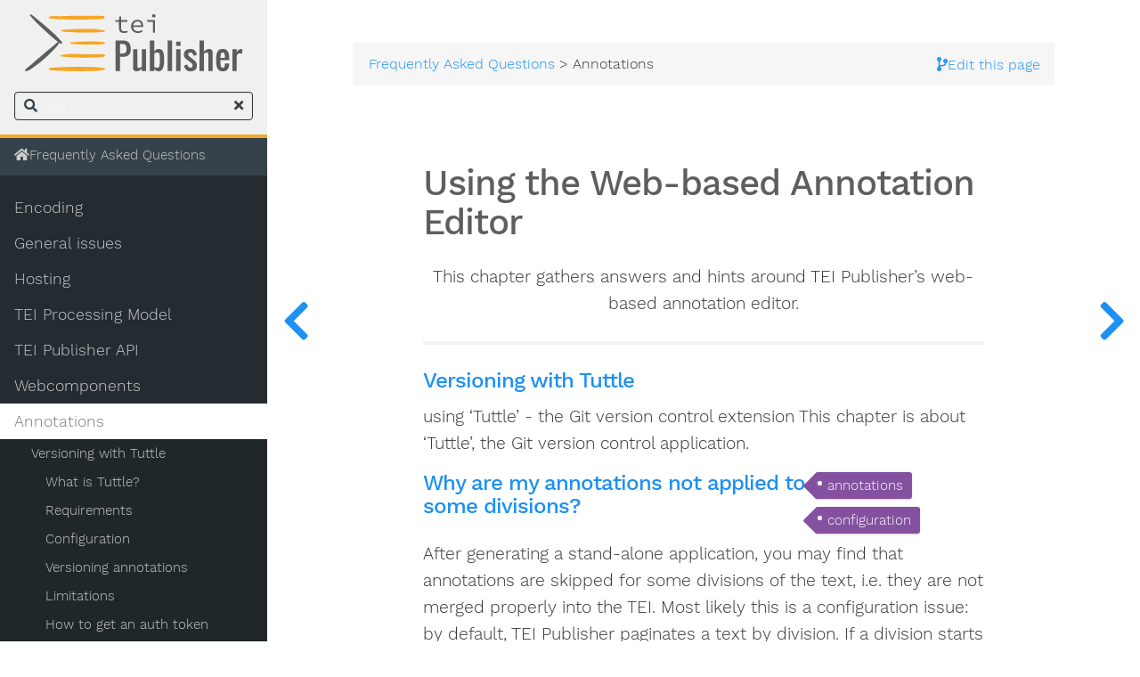

--- FILE ---
content_type: text/html;charset=UTF-8
request_url: https://faq.teipublisher.com/annotations/
body_size: 7813
content:
<!DOCTYPE html><html lang="en" class="js csstransforms3d supports csstransforms3d"><head><meta charset="utf-8"><meta name="viewport" content="width=device-width,initial-scale=1"><meta name="generator" content="Hugo 0.79.0"><meta name="description" content=""><link rel="icon" href="/images/favicon.png" type="image/png"><title>Annotations :: TEI Publisher FAQ</title><link href="/css/nucleus.css?1670795515" rel="stylesheet"><link href="/css/fontawesome-all.min.css?1670795515" rel="stylesheet"><link href="/css/hybrid.css?1670795515" rel="stylesheet"><link href="/css/featherlight.min.css?1670795515" rel="stylesheet"><link href="/css/perfect-scrollbar.min.css?1670795515" rel="stylesheet"><link href="/css/auto-complete.css?1670795515" rel="stylesheet"><link href="/css/atom-one-dark-reasonable.css?1670795515" rel="stylesheet"><link href="/css/theme.css?1670795515" rel="stylesheet"><link href="/css/hugo-theme.css?1670795515" rel="stylesheet"><link href="/css/theme-teipublisher.css?1670795515" rel="stylesheet"><style>:root #header+#content>#left>#rlblock_left{display:none!important}</style></head><body data-url="/annotations/"><nav id="sidebar"><div id="header-wrapper"><div id="header"><a id="logo" href="https://teipublisher.com"><svg height="64" viewBox="0 0 872 229" xmlns="http://www.w3.org/2000/svg" aria-labelledby="title desc" role="img"><title id="title">TEI Publisher Logo</title><desc id="desc">A logo consisting of a handdrawn dark-gray code bracket with orange lines on the right and the words tei publisher.</desc><g fill="none" fill-rule="evenodd"><path d="M377.424 30.424h-14.248v-6.448l14.56-.52 1.144-14.144h7.072v14.144h24.856v6.968h-24.856v24.024c0 2.288.208 4.281.624 5.98s1.11 3.137 2.08 4.316c.97 1.179 2.288 2.063 3.952 2.652 1.664.59 3.71.884 6.136.884 2.427.0 4.61-.208 6.552-.624a37.514 37.514.0 005.616-1.664l1.872 6.24c-2.288.832-4.819 1.543-7.592 2.132-2.773.59-5.547.884-8.32.884-3.675.0-6.76-.503-9.256-1.508s-4.49-2.427-5.98-4.264c-1.49-1.837-2.565-4.039-3.224-6.604s-.988-5.408-.988-8.528v-23.92zm48.152 18.408c0-4.16.728-7.887 2.184-11.18s3.38-6.084 5.772-8.372a25.023 25.023.0 018.216-5.252 25.786 25.786.0 019.516-1.82c3.605.0 6.83.572 9.672 1.716 2.843 1.144 5.252 2.756 7.228 4.836 1.976 2.08 3.484 4.576 4.524 7.488s1.56 6.136 1.56 9.672c0 .901-.017 1.785-.052 2.652-.035.867-.121 1.612-.26 2.236h-39.52c.07 2.704.607 5.13 1.612 7.28s2.357 3.987 4.056 5.512c1.699 1.525 3.71 2.704 6.032 3.536 2.323.832 4.87 1.248 7.644 1.248 2.981.0 5.703-.416 8.164-1.248 2.461-.832 4.87-1.976 7.228-3.432l3.016 5.616c-2.496 1.595-5.339 2.981-8.528 4.16-3.19 1.179-6.83 1.768-10.92 1.768-3.744.0-7.263-.607-10.556-1.82s-6.17-2.947-8.632-5.2c-2.461-2.253-4.403-5.01-5.824-8.268-1.421-3.259-2.132-6.968-2.132-11.128zm40.768-4.16c0-5.061-1.317-8.944-3.952-11.648-2.635-2.704-6.31-4.056-11.024-4.056-2.08.0-4.073.347-5.98 1.04a15.873 15.873.0 00-5.148 3.068c-1.525 1.352-2.808 2.999-3.848 4.94-1.04 1.941-1.733 4.16-2.08 6.656h32.032zm23.816-21.216h32.032V74h-8.528V30.424H490.16v-6.968zm26.832-10.4c-2.01.0-3.657-.59-4.94-1.768-1.283-1.179-1.924-2.773-1.924-4.784.0-2.01.641-3.623 1.924-4.836s2.93-1.82 4.94-1.82c1.941.0 3.57.607 4.888 1.82 1.317 1.213 1.976 2.825 1.976 4.836.0 2.01-.659 3.605-1.976 4.784s-2.947 1.768-4.888 1.768zM381.25 158h4.375c3.965.0 7.212-.228 9.741-.684 2.53-.455 4.763-1.31 6.7-2.563 1.936-1.253 3.326-3.042 4.17-5.366.842-2.325 1.264-5.287 1.264-8.887.0-4.375-.319-7.918-.957-10.63-.638-2.711-1.812-4.933-3.52-6.665-1.71-1.732-3.92-2.928-6.631-3.589-2.712-.66-6.3-.991-10.767-.991h-4.375V158zm-17.5 70V105.5h30.625c20.417.0 30.625 11.667 30.625 35 0 9.98-2.632 17.58-7.896 22.798-5.263 5.218-12.84 7.827-22.729 7.827H381.25V228h-17.5zm82.92 1.23c-3.828.0-6.904-1.355-9.229-4.067-2.324-2.712-3.486-6.072-3.486-10.083V140.5h17.5v69.248c0 1.823.558 3.304 1.675 4.443 1.116 1.14 2.563 1.71 4.34 1.71.958.0 1.892-.115 2.803-.342.912-.228 1.812-.627 2.7-1.197a93.04 93.04.0 002.086-1.367c.5-.342 1.219-.923 2.153-1.743a73.766 73.766.0 011.743-1.504V140.5h17.5V228h-17.5v-9.434a869.09 869.09.0 01-3.794 3.282c-.797.683-2.016 1.606-3.657 2.768-1.64 1.162-3.088 2.005-4.34 2.53-1.254.524-2.815 1.002-4.684 1.435a25.66 25.66.0 01-5.81.65zm85.586-14.355c1.868.0 3.43-.684 4.682-2.05 1.254-1.368 2.165-3.316 2.735-5.846.57-2.529.957-5.047 1.162-7.553.205-2.507.308-5.423.308-8.75.0-2.461-.012-5.72-.035-9.776-.022-4.056-.034-7.109-.034-9.16.0-2.05-.045-3.84-.136-5.366a31.821 31.821.0 00-.684-4.82c-.365-1.686-.855-3.075-1.47-4.17a7.643 7.643.0 00-2.563-2.7c-1.094-.706-2.416-1.059-3.965-1.059-4.83.0-9.206 1.162-13.125 3.486v55.03c4.512 1.823 8.887 2.734 13.125 2.734zm4.375 14.355c-3.555.0-6.7-.843-9.434-2.529-2.734-1.686-5.423-3.896-8.066-6.63V228h-17.5V105.568h17.5v43.614c1.64-1.732 2.87-2.985 3.691-3.76.82-.775 2.017-1.755 3.59-2.94 1.571-1.184 3.2-2.016 4.887-2.495 1.686-.478 3.555-.717 5.605-.717 2.963.0 5.606.535 7.93 1.606 2.324 1.07 4.238 2.358 5.742 3.862 1.504 1.504 2.78 3.669 3.828 6.494 1.048 2.826 1.835 5.378 2.359 7.657.524 2.278.923 5.354 1.196 9.228s.433 7.007.479 9.4c.045 2.392.068 5.685.068 9.878v1.162c0 3.828-.194 7.52-.581 11.074-.388 3.555-1.094 7.178-2.12 10.869-1.025 3.691-2.324 6.881-3.896 9.57a19.568 19.568.0 01-6.289 6.597c-2.62 1.709-5.617 2.563-8.99 2.563zM572.93 228V105.5h17.5V228h-17.5zm33.838-100.625v-17.5h17.5v17.5h-17.5zm0 100.625v-87.5h17.5V228h-17.5zm57.216 1.23c-7.2.0-12.976-2.141-17.329-6.425-4.352-4.284-7.326-9.844-8.92-16.68l13.124-4.375c3.145 8.75 7.52 13.125 13.125 13.125 2.78.0 4.934-.763 6.46-2.29 1.527-1.527 2.29-3.68 2.29-6.46.0-4.056-1.458-7.428-4.375-10.117l-17.5-13.125c-1.96-1.322-3.6-2.564-4.922-3.726-1.321-1.162-2.666-2.586-4.033-4.272a18.115 18.115.0 01-3.11-5.674c-.706-2.096-1.06-4.375-1.06-6.836.0-7.474 2.382-13.193 7.144-17.158 4.762-3.965 11.131-5.947 19.106-5.947 3.783.0 7.2.603 10.254 1.811s5.617 2.905 7.69 5.093a30.483 30.483.0 015.128 7.28c1.344 2.666 2.404 5.64 3.178 8.921l-13.125 4.375c-.638-1.732-1.276-3.224-1.914-4.478-.638-1.253-1.492-2.609-2.563-4.067s-2.336-2.586-3.794-3.384c-1.458-.797-3.076-1.196-4.854-1.196-2.78.0-4.933.763-6.46 2.29-1.526 1.527-2.29 3.68-2.29 6.46.0 2.734 1.459 5.195 4.375 7.383l17.5 13.125c1.96 1.55 3.635 3.042 5.025 4.477 1.39 1.436 2.746 3.1 4.067 4.99 1.322 1.892 2.324 4 3.008 6.324.684 2.324 1.025 4.808 1.025 7.451.0 7.474-2.38 13.193-7.143 17.158s-11.131 5.947-19.107 5.947zm36.914-1.23V105.5h17.5v44.434c2.598-2.37 4.717-4.182 6.358-5.435 1.64-1.253 3.908-2.438 6.802-3.555 2.894-1.116 5.981-1.674 9.262-1.674 3.737.0 6.768 1.367 9.092 4.101s3.486 6.084 3.486 10.049V228h-17.5v-65.625c0-3.008-.376-5.218-1.127-6.63-.752-1.414-2.382-2.12-4.888-2.12-3.555.0-7.383 1.709-11.485 5.127V228h-17.5zm92.559 1.23c-4.238.0-7.918-.729-11.04-2.187s-5.605-3.361-7.451-5.708-3.338-5.355-4.478-9.023a61.265 61.265.0 01-2.358-11.006c-.433-3.669-.695-7.941-.786-12.818a160.832 160.832.0 010-11.484c.136-4.557.444-8.602.923-12.134a50.976 50.976.0 012.495-10.288c1.185-3.327 2.723-6.061 4.614-8.203 1.891-2.142 4.375-3.862 7.451-5.161 3.076-1.3 6.665-1.948 10.767-1.948 3.737.0 7.03.49 9.878 1.47s5.218 2.46 7.11 4.443a28.584 28.584.0 014.716 6.596c1.253 2.416 2.199 5.344 2.837 8.784a94.689 94.689.0 011.333 10.152c.25 3.327.376 7.155.376 11.484v2.051h-35v7.178a56.904 56.904.0 00-.034 5.23c.068 1.8.148 3.565.239 5.297a24.74 24.74.0 00.752 4.956c.41 1.572.911 2.951 1.504 4.136.592 1.185 1.424 2.119 2.495 2.803 1.07.683 2.335 1.025 3.794 1.025 1.823.0 3.327-.353 4.511-1.06 1.185-.706 2.063-1.766 2.632-3.178a19.71 19.71.0 001.197-4.239c.227-1.412.364-3.19.41-5.332v-3.691h17.363v3.486c-.41 9.343-2.712 16.407-6.904 21.192-4.193 4.785-10.641 7.177-19.346 7.177zm-8.613-53.73h17.363v-5.264c-.046-2.324-.182-4.352-.41-6.084a28.503 28.503.0 00-1.196-5.195c-.57-1.732-1.447-3.053-2.632-3.965-1.185-.911-2.643-1.367-4.375-1.367-1.778.0-3.27.479-4.478 1.436-1.207.957-2.096 2.335-2.666 4.135-.57 1.8-.968 3.566-1.196 5.298-.228 1.732-.365 3.805-.41 6.22v4.786zM832.49 228v-87.5h17.5v11.69c1.778-3.464 4.364-6.483 7.759-9.058s7.166-3.862 11.313-3.862c.137.0 1.071.09 2.803.273v19.346c-3.235-1.276-6.471-1.914-9.707-1.914-3.646.0-6.585 1.093-8.818 3.28-2.233 2.188-3.35 5.082-3.35 8.683V228h-17.5z" fill="#5e5c5c"></path><path d="M298.995 59.698c38.39.807-27.728.256-9.737 1.82 10.062 1.229 31.767 1.129 32.473 6.11.086.723-3.207 2.495-3.919 2.65-4.56.996-19.297 1.827-22.661 2.067-50.442 2.156-92.057 1.683-142.406-2.521-9.839-3.275-8.145-7.368-3.305-7.2 50.65-4.102 98.819-5.144 149.555-2.926zm-65.835 49.846c15.163-.308 26.16-.289 41.318-.215 13.597.313 17.164.258 29.79.992 2.196.128 10.28.246 13.146 1.59 9.85 4.188-1.393 7.626-1.923 7.49-3.58 1.351-10.756 1.408-13.962 1.589-12.955.731-16.366.674-30.3.992-29.887.146-55.13-.656-84.926-3.301-7.432-2.57-3.03-7 1.43-6.862 63.162 3.332-27.047-.8 45.427-2.275zM106.183 215.161c39.068-3.008 59.857-3.96 99.025-4.115 12.474-.05 30.912.12 43.385.18 19.923.506 34.106.54 53.354 2.044 11.508.9-59.658-1.48 13.962 2.662.56.143 16.134 3.45-2.032 7.912-35.333 3.234-3.23 1.752-15.329 2.661-19.92 1.497-33.714 1.526-54.403 2.044-50.983.244-89.528.142-140.389-3.935-2.7-.217-6.603-.375-7.407-2.888-.825-2.576.566-4.61 2.39-5.298 2.681-1.013 4.596-1.047 7.444-1.267zM111.277 7.75c9.818-.734 25.427.212 32.282-.05 25.882-.99 41.91-1.51 67.896-1.583 12.343-.034 25.878.182 38.221.273 21.133.591 32.5-1.243 52.572.114 4.337.293 8.669.25 12.986.761.0.0 3.008 1.061 6.469 6.12-.22.489-5.88-1.355-5.66-1.844.854 1.841 3.54 3.745 2.563 5.524-.999 1.82-4.082.77-6.145 1-22.262 2.481-44.727 2.478-67.081 3.212-12.39.091-25.971.307-38.36.272-25.728-.07-41.47-.583-67.085-1.582-6.555-.255-21.672-1.647-31.182-2.387-3.155-.246-8.589-.816-11.735-2.372-4.198-5.005 3.745-6.578 4.296-6.436 3.321-.34 6.634-.773 9.963-1.022zm47.485 153.929c23.055-5.478 64.825-.696 107.088-.494 14.846.435 28.936-1.932 43.66-.707 10.523.143 16.6 6.21 8.314 9.857-7.858 1.89-4.271 1.013-11.423 2.25-15.279 1.22-29.094 1.368-44.591 1.814-45.533.218-71.216-.639-116.6-4.784-8.522-4.194 1.178-7.118 1.728-6.977 3.94-.348-11.232 4.519 11.824-.96z" fill="#f6a623"></path><path d="M109.936 71.947c12.342 11.023 25.304 24.379 35.964 36.496 1.089 1.238 2.222 2.463 3.07 3.876.381.638.4 1.433.549 2.16.509 2.49-1.59 2.794-2.923 3.295-1.333.502-2.491.011-4.264-.684s-4.112-2.196-4.112-2.196c-.307.506-9.118 13.004-11.549 15.677a414.283 414.283.0 01-16.735 17.393c-20.308 19.876-19.963 20.462-41.96 39.268-18.396 14.395-25.578 20.721-44.141 32.92-4.148 2.725-14.162 7.45-14.162 7.45-8.195 1.717-13.106.671-6.086-7.699 18.29-13.785 37.305-32.088 52.775-44.839 42.855-35.002 4.049-4.55 45.011-37.954 6.192-5.049 10.44-8.51 16.563-13.64 3.472-2.91 6.529-5.66 9.918-8.666 1.31-1.163 2.425-2.573 3.885-3.541.277-.184.625 2.255.937 2.37.934-.845 1.563-1.629 1.563-1.629s-1.955-1.257-4.24-3.063c-12.802-10.12-16.447-13.54-29.7-24.954C72.544 59.299 45.39 34.03 20.989 5.944c-.686-5.169.686-5.202 5.674-4.55C55.091 24.503 82.888 46.9 109.936 71.947z" fill="#5e5c5c"></path></g></svg></a></div><div class="searchbox"><label for="search-by"><i class="fas fa-search"></i></label><input data-search-input="" id="search-by" type="search" placeholder="Search..." autocomplete="off">
<span data-search-clear=""><i class="fas fa-times"></i></span></div></div><section id="homelinks"><ul><li><a class="padding" href="/"><i class="fas fa-home"></i>Frequently Asked Questions</a></li></ul></section><div class="highlightable ps-container ps-theme-default ps-active-y" data-ps-id="78c0d0be-c91d-699a-b7d2-b72518864505" style="height: 591px;"><ul class="topics"><li data-nav-id="/encoding/" title="Encoding" class="dd-item"><a href="/encoding/">Encoding</a></li><li data-nav-id="/general/" title="General issues" class="dd-item"><a href="/general/">General issues</a><ul><li data-nav-id="/general/proxy/" title="Proxy and URL&nbsp;encoding" class="dd-item"><a href="/general/proxy/">Proxy and URL&nbsp;encoding</a></li><li data-nav-id="/general/page-view/" title="Page view doesn't work" class="dd-item"><a href="/general/page-view/">Page view doesn't work</a></li><li data-nav-id="/general/no-content/" title="Why does my document show 'server did not return any content' error message?" class="dd-item"><a href="/general/no-content/">'Server did not return any content'</a></li><li data-nav-id="/general/publisherlogin/" title="How do I log in to TEI Publisher?" class="dd-item"><a href="/general/publisherlogin/">Log in</a></li></ul></li><li data-nav-id="/hosting/" title="Hosting" class="dd-item"><a href="/hosting/">Hosting</a><ul><li data-nav-id="/hosting/docker-compose/" title="Tutorial: Deploy an Application Using Docker Compose" class="dd-item"><a href="/hosting/docker-compose/">Docker Compose</a></li></ul></li><li data-nav-id="/odd/" title="TEI Processing Model" class="dd-item"><a href="/odd/">TEI Processing Model</a><ul><li data-nav-id="/odd/checking-html/" title="How can I find out which model applied?" class="dd-item"><a href="/odd/checking-html/">Check the HTML</a></li><li data-nav-id="/odd/accessing-root/" title="How do I navigate to the root of the document in XPath?" class="dd-item"><a href="/odd/accessing-root/">Accessing root</a></li><li data-nav-id="/odd/accessarbitrarynode/" title="How can I include elements located elsewhere (in the same or another document)?" class="dd-item"><a href="/odd/accessarbitrarynode/">Accessing elements</a></li><li data-nav-id="/odd/modelnotapplied/" title="Why does my added model not have an effect?" class="dd-item"><a href="/odd/modelnotapplied/">Model has no effect</a></li></ul></li><li data-nav-id="/api/" title="TEI Publisher API" class="dd-item"><a href="/api/">TEI Publisher API</a><ul><li data-nav-id="/api/tutorial/" title="Tutorial" class="dd-item"><a href="/api/tutorial/">Tutorial</a><ul><li data-nav-id="/api/tutorial/custom-endpoint/" title="Introduction" class="dd-item"><a href="/api/tutorial/custom-endpoint/">Introduction</a></li><li data-nav-id="/api/tutorial/organization/" title="Organization of the API" class="dd-item"><a href="/api/tutorial/organization/">Organization</a></li><li data-nav-id="/api/tutorial/browse-places/" title="Adding an Endpoint to Browse Places" class="dd-item"><a href="/api/tutorial/browse-places/">Custom Endpoint</a></li><li data-nav-id="/api/tutorial/webcomponent/" title="Combining Endpoint and Webcomponent" class="dd-item"><a href="/api/tutorial/webcomponent/">Webcomponents</a></li><li data-nav-id="/api/tutorial/urls/" title="Registering a Different URL" class="dd-item"><a href="/api/tutorial/urls/">URL Handling</a></li><li data-nav-id="/api/tutorial/map/" title="Showing Places on a Map" class="dd-item"><a href="/api/tutorial/map/">Maps</a></li></ul></li><li data-nav-id="/api/designingopenapi/" title="Possible workflow for preparing custom API" class="dd-item"><a href="/api/designingopenapi/">Designing OpenAPI</a></li></ul></li><li data-nav-id="/webcomponents/" title="Webcomponents" class="dd-item"><a href="/webcomponents/">Webcomponents</a><ul><li data-nav-id="/webcomponents/general/" title="Why is a request sent to `/api/version` and `/login` when the page loads?" class="dd-item"><a href="/webcomponents/general/">Requests to /api/version</a></li><li data-nav-id="/webcomponents/pb-popover/" title="Can alternate content be loaded asynchronously?" class="dd-item"><a href="/webcomponents/pb-popover/">Asynchronous Popover</a></li><li data-nav-id="/webcomponents/debug/" title="Changing and Debugging Webcomponents" class="dd-item"><a href="/webcomponents/debug/">Debugging / Local Development</a></li><li data-nav-id="/webcomponents/version-upgrade/" title="How can I upgrade the version of webcomponents I'm using?" class="dd-item"><a href="/webcomponents/version-upgrade/">Upgrading webcomponents</a></li><li data-nav-id="/webcomponents/custom-events/" title="Can I connect components via custom code?" class="dd-item"><a href="/webcomponents/custom-events/">Custom Event Wiring</a></li></ul></li><li data-nav-id="/annotations/" title="Annotations" class="dd-item parent active visited"><a href="/annotations/">Annotations</a><ul><li data-nav-id="/annotations/git/" title="Versioning with Tuttle" class="dd-item"><a href="/annotations/git/">Versioning with Tuttle</a><ul><li data-nav-id="/annotations/git/tuttle/" title="What is Tuttle?" class="dd-item"><a href="/annotations/git/tuttle/">What is Tuttle?</a></li><li data-nav-id="/annotations/git/requirements/" title="What is needed to use Tuttle?" class="dd-item"><a href="/annotations/git/requirements/">Requirements</a></li><li data-nav-id="/annotations/git/configuration/" title="How to configure Tuttle?" class="dd-item"><a href="/annotations/git/configuration/">Configuration</a></li><li data-nav-id="/annotations/git/usecases/" title="How to use it for versioning annotations?" class="dd-item"><a href="/annotations/git/usecases/">Versioning annotations</a></li><li data-nav-id="/annotations/git/limitations/" title="What are the limitations?" class="dd-item"><a href="/annotations/git/limitations/">Limitations</a></li><li data-nav-id="/annotations/git/auth/" title="How to get an auth token" class="dd-item"><a href="/annotations/git/auth/">How to get an auth token</a></li></ul></li><li data-nav-id="/annotations/configuration/" title="Why are my annotations not applied to some divisions?" class="dd-item"><a href="/annotations/configuration/">Configuration Pitfalls</a></li></ul></li><li data-nav-id="/templates/" title="HTML Templates" class="dd-item"><a href="/templates/">HTML Templates</a><ul><li data-nav-id="/templates/toggle/" title="How can I dynamically toggle components to show/hide?" class="dd-item"><a href="/templates/toggle/">Toggling components</a></li><li data-nav-id="/templates/custom-toc/" title="Can I use a custom table of contents?" class="dd-item"><a href="/templates/custom-toc/">Custom TOC</a></li><li data-nav-id="/templates/secondary-pages/" title="How can I add auxiliary pages to the edition?" class="dd-item"><a href="/templates/secondary-pages/">Auxiliary Pages</a></li></ul></li><li data-nav-id="/images/" title="Images and IIIF" class="dd-item"><a href="/images/">Images and IIIF</a><ul><li data-nav-id="/images/static-images/" title="I don't have a IIIF server - can I still use pb-facsimile?" class="dd-item"><a href="/images/static-images/">Using static images without IIIF</a></li><li data-nav-id="/images/image-endpoints/" title="How can I figure out the correct IIIF link to an image?" class="dd-item"><a href="/images/image-endpoints/">IIIF endpoint configuration</a></li></ul></li><li data-nav-id="/docx2tei/" title="Word to TEI import" class="dd-item"><a href="/docx2tei/">Word to TEI import</a><ul><li data-nav-id="/docx2tei/wordformatting/" title="Word formatting on import" class="dd-item"><a href="/docx2tei/wordformatting/">Word formatting on import</a></li></ul></li></ul><section id="shortcuts"><h3>More</h3><ul><li><a class="padding" href="https://faq.teipublisher.com/tags"><i class="fas fa-tags"></i>Tags</a></li></ul></section><section id="footer"><p>Built with <a href="https://github.com/matcornic/hugo-theme-learn"><i class="fas fa-heart"></i></a>and <a href="https://gohugo.io/">Hugo</a></p></section><div class="ps-scrollbar-x-rail" style="left: 0px; bottom: 0px;"><div class="ps-scrollbar-x" tabindex="0" style="left: 0px; width: 0px;"></div></div><div class="ps-scrollbar-y-rail" style="top: 0px; right: 0px; height: 591px;"><div class="ps-scrollbar-y" tabindex="0" style="top: 0px; height: 375px;"></div></div></div></nav><section id="body"><div id="overlay"></div><div class="padding highlightable"><div><div id="top-bar-sticky-wrapper" class="sticky-wrapper" style="height: 48px;"><div id="top-bar"><div id="top-github-link"><a class="github-link highlight" title="Edit this page" href="https://github.com/eeditiones/tei-publisher-faq/edit/master/content/annotations/_index.md" target="blank"><i class="fas fa-code-branch"></i><span id="top-github-link-text">Edit this page</span></a></div><div id="breadcrumbs" itemscope="" itemtype="http://data-vocabulary.org/Breadcrumb"><span id="sidebar-toggle-span"><a href="#" id="sidebar-toggle" data-sidebar-toggle="" class="highlight"><i class="fas fa-bars"></i></a></span><span class="links"><a href="/" class="highlight">Frequently Asked Questions</a> &gt; Annotations</span></div></div></div></div><div id="head-tags"></div><div id="chapter"><div id="body-inner"><h2 id="using-the-web-based-annotation-editor">Using the Web-based Annotation Editor</h2><p>This chapter gathers answers and hints around TEI Publisher’s web-based annotation editor.</p><hr><article class="summary"><div><header><h4><a href="/annotations/git/" class="highlight">Versioning with Tuttle</a></h4></header>using ‘Tuttle’ - the Git version control extension This chapter is about ‘Tuttle’, the Git version control application.</div></article><article class="summary"><div><header><h4><a href="/annotations/configuration/" class="highlight">Why are my annotations not applied to some divisions?</a></h4><div class="tags"><a class="tag-link highlight" href="/tags/annotations">annotations</a>
<a class="tag-link highlight" href="/tags/configuration">configuration</a></div></header>After generating a stand-alone application, you may find that annotations are skipped for some divisions of the text, i.e. they are not merged properly into the TEI.
Most likely this is a configuration issue: by default, TEI Publisher paginates a text by division. If a division starts with only a short text before its subdivision, TEI Publisher tries to fill it up by pulling the first subdivisions into the page.</div><div><a href="/annotations/configuration/" class="highlight">Read More…</a></div></article><footer class="footline"></footer></div></div></div><div id="navigation"><a class="nav nav-prev" href="/webcomponents/custom-events/" title="Can I connect components via custom code?"><i class="fa fa-chevron-left"></i></a><a class="nav nav-next" href="/annotations/git/" title="Versioning with Tuttle" style="margin-right:0"><i class="fa fa-chevron-right"></i></a></div></section><div style="left:-1000px;overflow:scroll;position:absolute;top:-1000px;border:none;box-sizing:content-box;height:200px;margin:0;padding:0;width:200px"><div style="border:none;box-sizing:content-box;height:200px;margin:0;padding:0;width:200px"></div></div><div class="autocomplete-suggestions "></div></body></html>

--- FILE ---
content_type: text/css; charset=UTF-8
request_url: https://faq.teipublisher.com/css/theme-teipublisher.css?1670795515
body_size: 813
content:
:root {
    --MAIN-TEXT-color: #323232;
    /* Color of text by default */
    --MAIN-TITLES-TEXT-color: #5e5e5e;
    /* Color of titles h2-h3-h4-h5 */
    --MAIN-LINK-color: #1C90F3;
    /* Color of links */
    --MAIN-LINK-HOVER-color: #167ad0;
    /* Color of hovered links */
    --MAIN-ANCHOR-color: #1C90F3;
    /* color of anchors on titles */
    --MENU-HEADER-BG-color: #F0F0F0;
    /* Background color of menu header */
    --MENU-HEADER-BORDER-color: #f6a623;
    /*Color of menu header border */
    --MENU-SEARCH-BG-color: #f0f0f0;
    /* Search field background color (by default borders + icons) */
    --MENU-SEARCH-BOX-color: #323232;
    /* Override search field border color */
    --MENU-SEARCH-BOX-ICONS-color: #35424b;
    /* Override search field icons color */
    --MENU-SECTIONS-ACTIVE-BG-color: #20272b;
    /* Background color of the active section and its childs */
    --MENU-SECTIONS-BG-color: #252c31;
    /* Background color of other sections */
    --MENU-SECTIONS-LINK-color: #ccc;
    /* Color of links in menu */
    --MENU-SECTIONS-LINK-HOVER-color: #e6e6e6;
    /* Color of links in menu, when hovered */
    --MENU-SECTION-ACTIVE-CATEGORY-color: #777;
    /* Color of active category text */
    --MENU-SECTION-ACTIVE-CATEGORY-BG-color: #fff;
    /* Color of background for the active category (only) */
    --MENU-VISITED-color: #33a1ff;
    /* Color of 'page visited' icons in menu */
    --MENU-SECTION-HR-color: #20272b;
    /* Color of <hr> separator in menu */
}

body {
    color: var(--MAIN-TEXT-color) !important;
}

textarea:focus, input[type="email"]:focus, input[type="number"]:focus, input[type="password"]:focus, input[type="search"]:focus, input[type="tel"]:focus, input[type="text"]:focus, input[type="url"]:focus, input[type="color"]:focus, input[type="date"]:focus, input[type="datetime"]:focus, input[type="datetime-local"]:focus, input[type="month"]:focus, input[type="time"]:focus, input[type="week"]:focus, select[multiple=multiple]:focus {
    border-color: none;
    box-shadow: none;
}

h2, h3, h4, h5 {
    color: var(--MAIN-TITLES-TEXT-color) !important;
}

a {
    color: var(--MAIN-LINK-color);
}

.anchor {
    color: var(--MAIN-ANCHOR-color);
}

a:hover {
    color: var(--MAIN-LINK-HOVER-color);
}

#sidebar ul li.visited>a .read-icon {
    color: var(--MENU-VISITED-color);
}

#body a.highlight:after {
    display: block;
    content: "";
    height: 1px;
    width: 0%;
    -webkit-transition: width 0.5s ease;
    -moz-transition: width 0.5s ease;
    -ms-transition: width 0.5s ease;
    transition: width 0.5s ease;
    background-color: var(--MAIN-LINK-HOVER-color);
}

#sidebar {
    background-color: var(--MENU-SECTIONS-BG-color);
}

#sidebar #header-wrapper {
    background: var(--MENU-HEADER-BG-color);
    color: var(--MENU-SEARCH-BOX-color);
    border-color: var(--MENU-HEADER-BORDER-color);
}

#sidebar .searchbox {
    border-color: var(--MENU-SEARCH-BOX-color);
    background: var(--MENU-SEARCH-BG-color);
}

#sidebar ul.topics>li.parent, #sidebar ul.topics>li.active {
    background: var(--MENU-SECTIONS-ACTIVE-BG-color);
}

#sidebar .searchbox * {
    color: var(--MENU-SEARCH-BOX-ICONS-color);
}

#sidebar a {
    color: var(--MENU-SECTIONS-LINK-color);
}

#sidebar a:hover {
    color: var(--MENU-SECTIONS-LINK-HOVER-color);
}

#sidebar ul li.active>a {
    background: var(--MENU-SECTION-ACTIVE-CATEGORY-BG-color);
    color: var(--MENU-SECTION-ACTIVE-CATEGORY-color) !important;
}

#sidebar hr {
    border-color: var(--MENU-SECTION-HR-color);
}

#homelinks {
    background-color: #35424b;
    border-bottom: 4px solid #35424b;
}

.summary {
    margin-bottom: 1em;
}

.summary header {
    display: flex;
    justify-content: space-between;
}

.summary header h4 {
    margin-top: 0;
}

article div{
    font-size: 1.2rem;
}

p{
    font-size: 1.4rem;
}

[data-url="/git/tuttle/"] img{
    border-radius:50%;
}
th:nth-child(1){
    width: 20%;
}

[data-url="/git/usecases/"] tr:nth-child(1) td:nth-child(1){
    background: rgb(255, 193, 7);
    color:white;
}
[data-url="/git/usecases/"] tr:nth-child(2) td:nth-child(1){
    background: rgb(76, 175, 80);
    color:white;
}
[data-url="/git/usecases/"] tr:nth-child(3) td:nth-child(1){
    background: rgb(244, 67, 54);
    color:white;
}
